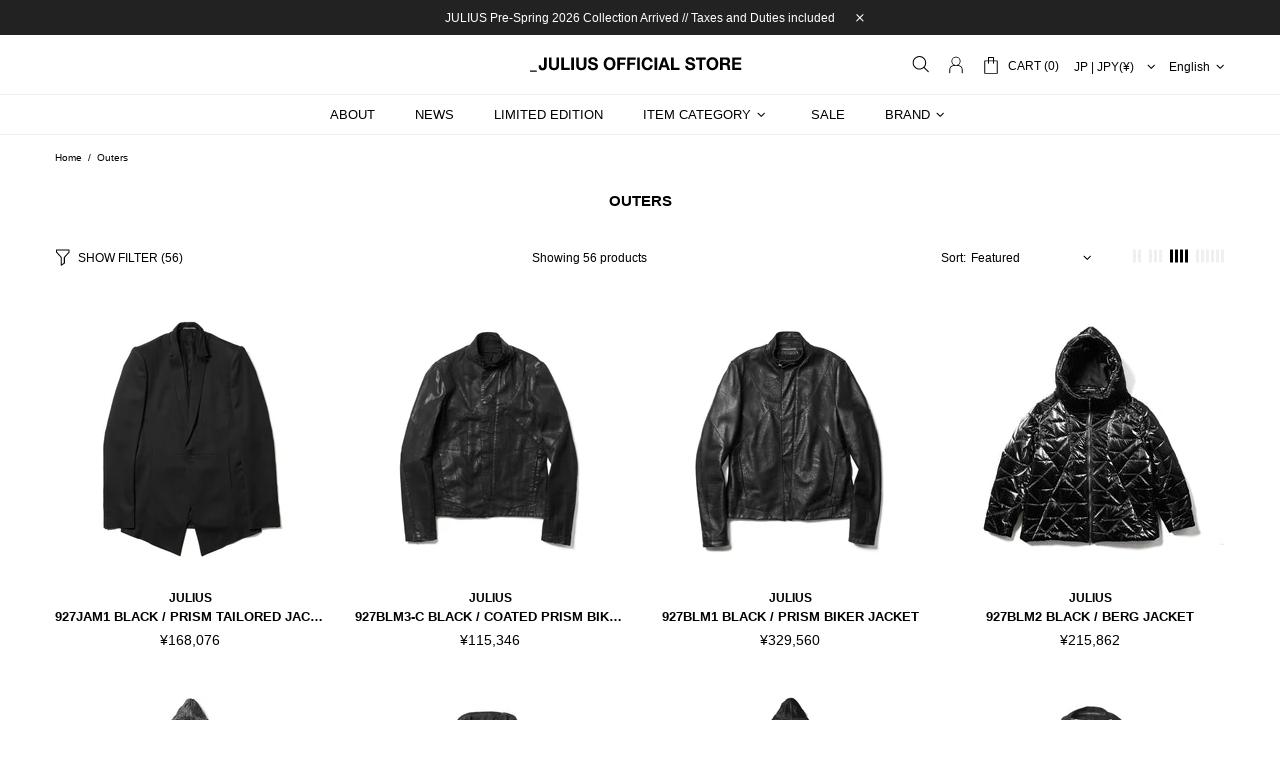

--- FILE ---
content_type: text/css
request_url: https://julius-garden.online/cdn/shop/t/20/assets/custom.css?v=2616937733132152161755339383
body_size: 384
content:
.httms-placeholder-selector-desktop,.httms-placeholder-selector-mobile{margin-right:auto;margin-left:auto;text-align:center;padding-bottom:1rem}.ht-tms-option__item{font-size:12px!important}.ht-tms__popup__title{font-size:13px!important;font-weight:700;opacity:1!important}.news_img{height:180px;overflow:hidden;transform:translateY(-50%);margin-bottom:-90px}@media screen and (max-width: 480px){.news_img{height:240px;margin-bottom:-120px}}.shopify-policy__container{max-width:100ch!important}.shopify-policy__body h2,h3,h4{font-size:13px!important}.shopify-policy__container h2,h3,h4,h5,h6{margin-bottom:5px!important}.shopify-policy__container .rte ul,.rte ol{font-size:var(--list-size)!important;line-height:var(--list-line-height)!important}.shopify-policy__title h1{font-size:16px!important;line-height:26px!important;margin-top:2rem}.shopify-policy__container .shopify-policy__body{padding-top:0}.shopify-policy__container .shopify-policy__body hr{border:none;width:100%;height:1px;background-color:#ebebeb}@media only screen and (min-width: 1440px){.shopify-policy__container{padding-left:225px;padding-right:225px}}@media only screen and (max-width: 767px){.shopify-policy__container{width:100%;padding:0 9.16667vw;min-width:290px}.shopify-policy__container .shopify-policy__body{padding-bottom:50px}}@media only screen and (min-device-width: 480px) and(max-width:767px){.shopify-policy__container .shopify-policy__title{margin:0 calc(15px - 9.16667vw);padding:0 0 11.38889vw}}.product__policies{margin-top:10px}@media only screen and (max-width: 767px){.product__policies{text-align:center}}.notification-cookies__bg{background-color:#000}.notification-cookies__button-info{color:#fff!important}section.sizeguide{position:relative;margin:0 auto;padding:0}.sizeguide dl{display:flex;flex-wrap:wrap;border-bottom:1px solid #ccc}.sizeguideBlock dl:last-child{border-bottom:none}.sizeguide dt{justify-content:flex-start;flex-basis:16.66%;padding-bottom:16px;text-align:center;font-weight:700;font-size:12px}.sizeguide dd{flex-basis:16.66%;justify-content:flex-start;margin:0;padding-bottom:16px;text-align:center;font-size:12px}@media screen and (max-width: 559px){.sizeguide dl{flex-flow:wrap;font-size:11px}}section.shipping-charges{position:relative;max-width:800px;margin:0 auto;padding:0}section.shipping-charges span{font-size:11px}.shipping-charges dl{display:flex;flex-wrap:wrap;border-bottom:1px solid #ccc}.shipping-chargesBlock dl:last-child{border-bottom:none}.shipping-charges dt{padding:0;justify-content:flex-start;text-align:center}.shipping-charges dd{flex-basis:20%;justify-content:flex-start;margin:0;padding-bottom:12px;text-align:center;font-size:12px}@media screen and (max-width: 559px){.shipping-charges dl{flex-flow:wrap;font-size:11px}}.boxTr dt,dd{width:100%}.password-page-content{display:flex;justify-content:center;align-items:center}.password-page-content-logo{margin-left:auto;margin-right:auto}.responsive-table,.responsive-table-next{grid-template-columns:6fr 1fr 1fr 1fr 1fr;text-align:left;border-collapse:collapse;width:100%;max-width:100%;margin-bottom:5px;background-color:transparent}.responsive-table td,.responsive-table th,.responsive-table-next td,.responsive-table-next th{height:34px;padding:4px 8px!important;vertical-align:middle!important;text-align:center!important}.responsive-table td:first-child{font-weight:700}.responsive-table-next td{border-top:1px solid #dddddd}.responsive-table th,.responsive-table-next th{border-top:none!important;font-weight:700}.table-size-guide tr:first-child th:first-child{width:120px}.sp_site .clct_title_center{text-align:center;margin:40px 15px 20px;font-size:16px}.ctitle799{height:25px!important;vertical-align:middle;border:0;-ms-interpolation-mode:bicubic}.sp_clct_box{text-align:center}.sp_clct_box img{margin:0 2px 10px;max-width:280px!important}.sp_clct_box ul,.sp_clct_box li{padding:0!important;margin:0!important;list-style:none!important;display:flex;justify-content:center;flex-wrap:wrap}@media screen and (-webkit-min-device-pixel-ratio: 2),(min-resolution: 2dppx){#clctset_799.sp_clct_box img{margin:0 4px 10px;max-height:129px!important}}.product-page-info__policies a:hover,p a:hover,.btn-link:hover,.btn:hover,.recover a:hover{opacity:.5}p a:hover,.recover,.product-page-info__policies a:hover{text-decoration:underline}.header__tape{font-size:12px!important;line-height:22px!important;background-color:#222!important}.header__tape .header__tape-close .icon{fill:#fff!important}
/*# sourceMappingURL=/cdn/shop/t/20/assets/custom.css.map?v=2616937733132152161755339383 */
